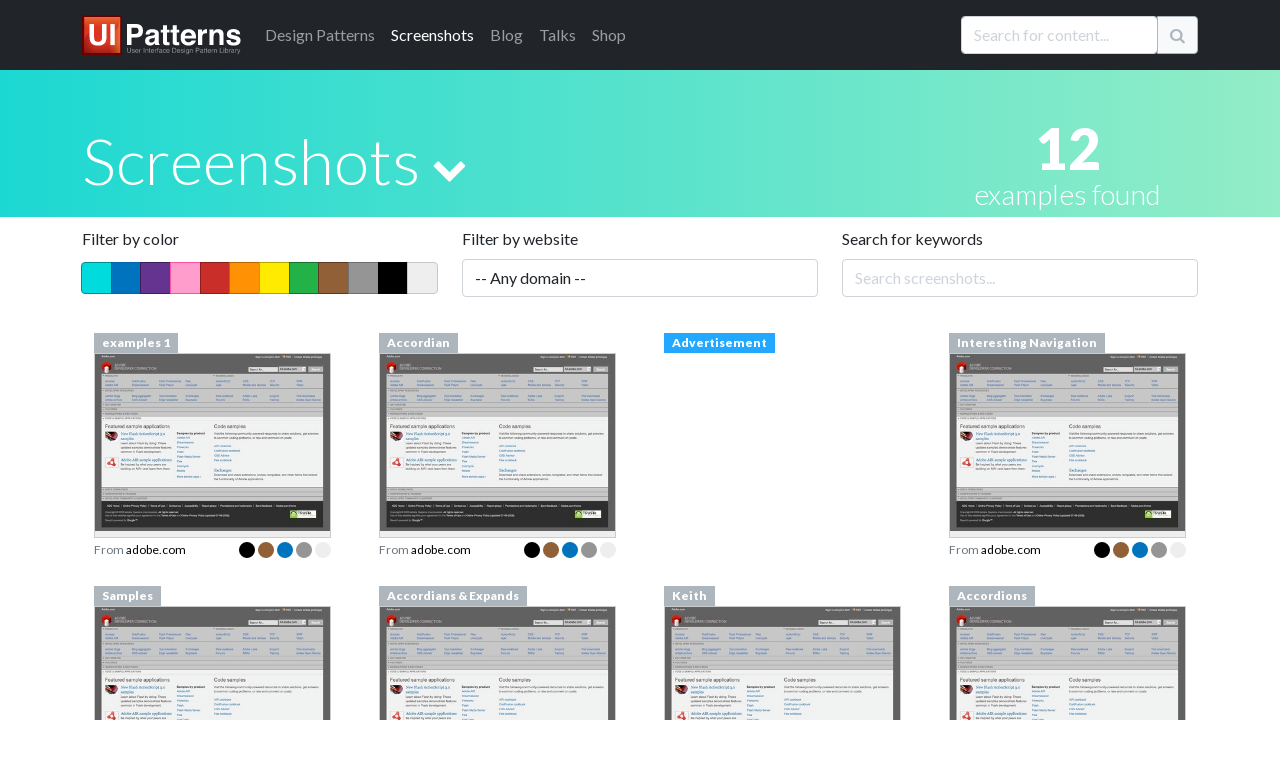

--- FILE ---
content_type: text/html; charset=utf-8
request_url: https://ui-patterns.com/explore?tag=accordion
body_size: 17010
content:
<!DOCTYPE html>
<html lang="en">
<html itemscope="itemscope" itemtype="http://schema.org/WebPage" lang="en-US">
<head>
  <meta charset="utf-8">
  <title>Browse screenshots</title>
	<meta name="description" content="Find thousands of screenshot examples of great web design. " />

  
  <meta name="csrf-param" content="authenticity_token" />
<meta name="csrf-token" content="JfqXrWWD0RMFblLKYlY1ftHzIFoQACSEntAqHs9eXZWHAPWuWRBIICrTkwPRK26sZ0ttjfEJgCr7uir5QxLMxg" />
  

  <link rel="stylesheet" media="all" href="/assets/application-85f5ed8b3b7acb735cb0385b2248b5ac64d42e3f12c54cb41fa2250154a1c105.css" data-turbolinks-track="true" />
  <script src="/packs/js/application-e175b881446eac818ce9.js" data-turbolinks-track="reload"></script>
  
  <script src="https://cdnjs.cloudflare.com/ajax/libs/typeahead.js/0.10.3/typeahead.bundle.min.js" integrity="sha512-E4rXB8fOORHVM/jZYNCX2rIY+FOvmTsWJ7OKZOG9x/0RmMAGyyzBqZG0OGKMpTyyuXVVoJsKKWYwbm7OU2klxA==" crossorigin="anonymous" referrerpolicy="no-referrer"></script>
  
  <link rel="alternate" type="application/rss+xml" title="RSS" href="/syndication/site.xml" />
  <link rel="shortcut icon" type="image/png" href="/assets/favicon-14a0ab3dc0b7817e8b6436d9b22da8decca577b30d054b78a4a4062cce41b46f.png" />
  <link rel="apple-touch-icon" href="/assets/favicon-big.png" />

    

  <meta name="google-site-verification" content="uiKCqDejaReG5FBiuRLoy5RJNkJpOfz7DXsc9wFHV9c" />
  <meta name="viewport" content="width=device-width, initial-scale=1">
  <meta name="keywords" content="software,interface,user interface,design pattern,web development,screenshots,screenshot collections,inspiration,design inspiration,interaction,interaction design,design,GUI,implemenation,design tips,front-end, frontend">
  <meta name="author" content="Anders Toxboe">
  
  <link rel="preconnect" href="https://netdna.bootstrapcdn.com/" crossorigin>
  <link href="//netdna.bootstrapcdn.com/font-awesome/4.1.0/css/font-awesome.css" rel="stylesheet" crossorigin="anonymous">

  <link rel="preconnect" href="https://fonts.googleapis.com">
  <link rel="preconnect" href="https://fonts.gstatic.com" crossorigin>
  <link href="https://fonts.googleapis.com/css2?family=Lato:wght@300;400;900&family=Roboto+Slab:wght@100;300;400;700;900&display=swap" rel="stylesheet">

	<meta name="author" content="Anders Toxboe" />
	<meta name="Copyright" content="Copyright (c) 2007-2026 Anders Toxboe" />
  <meta name="facebook-domain-verification" content="r6dssjb15a788o31d2qxj5tt5j317d" />

  </head>
<body>

<header>
  <nav class="navbar navbar-expand-md navbar-dark bg-dark pt-0 pb-0">
  <div class="container">
    <a class="navbar-brand" href="/"><img alt="UI Patterns" class="img-fluid" style="height: 40px; width: 159px" width="159" height="40" src="/assets/ui-patterns-logo-133414af8d0ca03e780b8d021511b938ee6b8f5b1de5b5af6f47e2a001417fa1.svg" /></a>

    <button class="navbar-toggler" type="button" data-bs-toggle="collapse" data-bs-target="#navbarCollapse" aria-controls="navbarCollapse" aria-expanded="false" aria-label="Toggle navigation">
      <span class="navbar-toggler-icon"></span>
    </button>
    <div class="collapse navbar-collapse" id="navbarCollapse">
      <ul class="navbar-nav me-auto mb-2 mb-md-0">
        <li class="nav-item"><a href="/patterns" class="nav-link"><span class="hidden-sm">Design </span>Patterns</a></li>
        <li class="nav-item"><a href="/explore" class="nav-link active" aria-current="page"">Screenshots</a></li>
        <li class="nav-item"><a href="/blog" class="nav-link">Blog</a></li>
        <li class="nav-item"><a href="http://talks.ui-patterns.com/?utm_source=ui_patterns_com&utm_medium=top_navigation&utm_campaign=top_navigation" class="nav-link">Talks</a></li>
        <li class="nav-item"><a href="https://shop.learningloop.io/?utm_source=ui_patterns_com&utm_medium=top_navigation&utm_campaign=top_navigation" class="nav-link">Shop</a></li>
      </ul>


      <form accept-charset="UTF-8" action="/search" class="hidden-sm mt-3 mb-0" id="search_form" method="get" novalidate="novalidate"><div style="display:none"><input name="utf8" type="hidden" value="&#x2713;" /></div>
        <div class="input-group mb-3">
          <input type="text" class="typeahead form-control" name="q" value="" id="searchbox" placeholder="Search for content..." data-objects='[{"title":"Authority Bias", "url":"/patterns/Authority"},{"title":"A UX Designer&#39;s First 100 Days", "url":"/blog/a-ux-designers-first-100-days"},{"title":"Lazy Registration", "url":"/patterns/LazyRegistration"},{"title":"Wizard", "url":"/patterns/Wizard"},{"title":"Vertical Dropdown Menu", "url":"/patterns/VerticalDropdownMenu"},{"title":"The difference between UI-patterns.com and CSS galleries", "url":"/blog/How-is-UIPatternscom-different-from-CSS-galleries"},{"title":"32 interesting comment designs", "url":"/blog/32-interesting-comment-designs"},{"title":"Situations of change", "url":"/blog/Situations-of-change"},{"title":"Simple, yet possible", "url":"/blog/Simple-yet-possible"},{"title":"Illusion of control", "url":"/patterns/Illusion-of-control"},{"title":"UX reading list for the 2015 holidays", "url":"/blog/the-best-ux-design-links-of-2015"},{"title":"Designers want influence, but don&#39;t want to be accountable", "url":"/blog/designers-want-power-but-dont-want-to-be-accountable"},{"title":"Pricing tables and shopping carts", "url":"/blog/Pricing-tables-and-shopping-carts"},{"title":"First pattern draft submitted: Adaptable View", "url":"/blog/First-pattern-draft-submitted-Adaptable-View"},{"title":"Autocomplete", "url":"/patterns/Autocomplete"},{"title":"12 reasons why newspapers are losing the online battle", "url":"/blog/12-reasons-why-newspapers-are-losing-the-online-battle"},{"title":"Goal-Gradient Effect", "url":"/patterns/Completion"},{"title":"E-commerce design elements", "url":"/blog/Ecommerce-design-elements"},{"title":"Liking", "url":"/patterns/Liking"},{"title":"Drag and drop", "url":"/patterns/drag-and-drop"},{"title":"We say yes to those we know and like", "url":"/blog/We-say-yes-to-those-we-know-and-like"},{"title":"Per Kirkeby and iterated compositions", "url":"/blog/Per-Kirkeby-and-iterated-compositions"},{"title":"Paywall", "url":"/patterns/Paywall"},{"title":"Give up control and credit", "url":"/blog/Give-up-control-and-credit"},{"title":"Variable Rewards", "url":"/patterns/Variable-rewards"},{"title":"Give your users the backstage pass", "url":"/blog/Give-your-users-the-backstage-pass"},{"title":"Inline Help Box", "url":"/patterns/InlineHelpBox"},{"title":"The first 23 days of UI Talks", "url":"/blog/design-launch-and-marketing-of-ui-talks"},{"title":"Recognition over Recall", "url":"/patterns/Recognition-over-recall"},{"title":"Chunking", "url":"/patterns/Chunking"},{"title":"Interestingness", "url":"/blog/Interestingness"},{"title":"User interface sketching tip 4: Get your arm off the paper", "url":"/blog/User-interface-sketching-tip-4-Get-your-arm-off-the-paper"},{"title":"Review: Heatmap &amp; user recording software", "url":"/blog/heatmap-and-user-recordings-review-of-clicktale-mouseflow-inspectlet-and-more"},{"title":"14 examples of data visualization on the web", "url":"/blog/14-examples-of-data-visualization-on-the-web"},{"title":"Great banner design showcase gallery", "url":"/blog/Great-banner-design-showcase-gallery"},{"title":"User Interface Anti-Patterns", "url":"/blog/User-Interface-AntiPatterns"},{"title":"From the computer to the wall", "url":"/blog/From-the-computer-to-the-wall"},{"title":"Presentation tips", "url":"/blog/Presentation-tips"},{"title":"Status-Quo Bias", "url":"/patterns/Statusquo-bias"},{"title":"Design-Build and Agile development", "url":"/blog/DesignBuild-and-Agile-development"},{"title":"Appropriate Challenge", "url":"/patterns/Appropriate-challenge"},{"title":"Kairos", "url":"/patterns/Kairos"},{"title":"Is blue the best color for link?", "url":"/blog/Is-blue-the-best-color-for-link"},{"title":"Speed in software design", "url":"/blog/Speed-in-software-design"},{"title":"Feedback Loops", "url":"/patterns/Feedback-loops"},{"title":"A good design is measurable ", "url":"/blog/A-good-design-is-measurable-"},{"title":"Web apps for usability testing", "url":"/blog/Web-apps-for-usability-testing"},{"title":"Adaptable View", "url":"/patterns/AdaptableView"},{"title":"Fixed rewards", "url":"/patterns/Fixed-rewards"},{"title":"Do best practices prevent innovation?", "url":"/blog/Do-best-practices-prevent-innovation"},{"title":"Keep users in the flow by prompting for continuation", "url":"/blog/Keep-users-in-the-flow-by-prompting-for-continuation"},{"title":"Examining reward structures", "url":"/blog/Examining-reward-structures"},{"title":"Tear down the wall!", "url":"/blog/Tear-down-the-wall"},{"title":"Activity Stream", "url":"/patterns/ActivityStream"},{"title":"Retaliation", "url":"/patterns/revenge"},{"title":"The UI pattern survey initiative", "url":"/blog/The-UI-pattern-survey-initiative"},{"title":"Stalk your users: Clicktale, Userfly, and Mouseflow review (2010)", "url":"/blog/Stalk-your-users-Clicktale-userfly-and-mouseflow-review"},{"title":"It&#39;s about the whole experience", "url":"/blog/Its-about-the-whole-experience"},{"title":"Chase the unexpected", "url":"/blog/Chase-the-unexpected"},{"title":"Don&#39;t worry about breaking the abstraction", "url":"/blog/Dont-worry-about-breaking-the-abstraction"},{"title":"Make people feel at home", "url":"/blog/Make-people-feel-at-home"},{"title":"Role Playing", "url":"/patterns/Roleplaying"},{"title":"Use rewards in UX product design", "url":"/blog/Psychology-of-rewards-in-web-design"},{"title":"How do you control innovation?", "url":"/blog/how-do-you-control-innovation"},{"title":"Input contexts: switching from mouse to keyboard", "url":"/blog/Input-contexts-switching-from-mouse-to-keyboard"},{"title":"The 80/20 rule - the Pareto principle", "url":"/blog/The-8020-rule--the-Pareto-principle"},{"title":"57 video and audio player designs", "url":"/blog/57-video-and-audio-player-designs"},{"title":"Designing for push and pull in web design", "url":"/blog/Designing-for-push-and-pull-in-web-design"},{"title":"Designing for usability vs. motivation", "url":"/blog/Designing-for-usability-vs-motivation"},{"title":"Design considerations for article lists", "url":"/blog/Design-considerations-for-article-lists"},{"title":"Design considerations for event calendars", "url":"/blog/Design-considerations-for-event-calendars"},{"title":"Gallery", "url":"/patterns/Gallery"},{"title":"44 great ways to design newsletter sign up forms in web design", "url":"/blog/50-great-ways-to-design-newsletter-sign-up-forms-in-web-design"},{"title":"The three levels of design patterns: Implementation, flow, and context", "url":"/blog/The-three-levels-of-design-patterns-implementation-flow-and-context"},{"title":"Designing for logos, pathos, and ethos", "url":"/blog/Designing-for-logos-pathos-and-ethos"},{"title":"Exploring new patterns with multi-touch displays", "url":"/blog/Exploring-new-patterns-multi-touch-displays"},{"title":"Persuasive purchase behaviour - Understanding the power of the Goldilocks Effect", "url":"/blog/Persuasive-purchase-behaviour-Understanding-the-power-of-the-Goldilocks-Effect"},{"title":"How to get better at UI and UX design", "url":"/blog/How-to-get-better-at-UI-design"},{"title":"Designing for trust", "url":"/blog/Designing-for-trust"},{"title":"Results from the UI patterns investigation", "url":"/blog/Results-from-the-UI-patterns-investigation"},{"title":"Toward building engaging  customer relations", "url":"/blog/Towards-building-engaging-relations"},{"title":"Navigation Tabs", "url":"/patterns/NavigationTabs"},{"title":"Morphing Controls", "url":"/patterns/morphing-controls"},{"title":"Self-Expression", "url":"/patterns/Self-expression"},{"title":"Article List", "url":"/patterns/ArticleList"},{"title":"Alternating Row Colors", "url":"/patterns/AlternatingRowColors"},{"title":"How to facilitate and plan a UX workshop", "url":"/blog/how-to-facilitate-and-plan-a-ux-workshop"},{"title":"Design is being brought home", "url":"/blog/design-is-being-brought-home"},{"title":"Comprehensive review of UX tools for your website", "url":"/blog/complete-review-ux-usability-tools-website"},{"title":"Guided Tour", "url":"/patterns/Guided-tour"},{"title":"User interface sketching tips part 1", "url":"/blog/User-interface-sketching-tips-part-1"},{"title":"User life-cycle", "url":"/blog/User-lifecycle"},{"title":"User interface sketching tip 3: Use a thick pen", "url":"/blog/User-interface-sketching-tip-3-Use-a-thick-pen"},{"title":"First results from the UI patterns investigation", "url":"/blog/First-results-from-the-UI-patterns-investigation"},{"title":"User interface sketching tip 2: Drop shadow", "url":"/blog/User-interface-sketching-tip-2-Drop-shadow"},{"title":"Structured Format", "url":"/patterns/StructuredFormat"},{"title":"Product Managers should do more mock-ups", "url":"/blog/product-managers-should-do-more-mock-ups"},{"title":"Reciprocation", "url":"/patterns/Reciprocation"},{"title":"Prioritization of features explained graphically", "url":"/blog/Prioritization-of-features-explained-graphically"},{"title":"Testing Silverback for user testing", "url":"/blog/Testing-Silverback-for-user-testing"},{"title":"Anchoring", "url":"/patterns/Anchoring"},{"title":"User interface sketching tip 5: Constrain yourself", "url":"/blog/User-interface-sketching-tip-5-Constrain-yourself"},{"title":"35 ways to tease your content", "url":"/blog/35-ways-to-tease-your-content"},{"title":"Interview: Brian Cugelman, Digital Behavior Change Psychologist", "url":"/blog/interview-with-digital-behavior-change-psychologist-brian-cugelman"},{"title":"Privileges", "url":"/patterns/Powers"},{"title":"Optimism Bias", "url":"/patterns/optimism-bias"},{"title":"63 great uses of icons in web design", "url":"/blog/63-great-uses-of-icons-in-web-design"},{"title":"Beyond usability: Designing with persuasive patterns", "url":"/blog/beyond-usability-designing-with-persuasive-patterns"},{"title":"Design effective rewards structures in web design", "url":"/blog/design-effective-reward-structures-in-web-design"},{"title":"Mapping design goals to tactics", "url":"/blog/how-to-set-useful-design-goals"},{"title":"Nir Eyal: Trigger users&#39; actions and reward them to build habits", "url":"/blog/nir-eyal-trigger-actions-and-reward-them-to-build-habits"},{"title":"Absolutely beautiful diagram design", "url":"/blog/Absolutely-beautiful-diagram-design"},{"title":"Why most Design Systems fail – and how to cultivate success", "url":"/blog/why-most-design-systems-fail-and-how-to-cultivate-success"},{"title":"Designing for Happiness: Interview with Pamela Pavliscak", "url":"/blog/interview-with-pamela-pavliscak"},{"title":"Storytelling", "url":"/patterns/Storytelling"},{"title":"Book review: Practical UI, 2nd edition", "url":"/blog/book-review-practical-ui-2nd-edition"},{"title":"Seasoned vs rookie designers", "url":"/blog/Seasoned-vs-rookie-designers"},{"title":"10 credibility boosters for your web site", "url":"/blog/10-credibility-boosters-for-your-web-site"},{"title":"Coupon", "url":"/patterns/Coupon"},{"title":"Captcha", "url":"/patterns/Captcha"},{"title":"Rule Builder", "url":"/patterns/rule-builder"},{"title":"Keyboard Shortcuts", "url":"/patterns/keyboard-shortcuts"},{"title":"Making the Hook Model actionable", "url":"/blog/making-the-hook-model-actionable"},{"title":"Pagination", "url":"/patterns/Pagination"},{"title":"Tailoring", "url":"/patterns/Tailoring"},{"title":"Designing for Change: Using the COM-B Model  to Drive Behavior Change", "url":"/blog/designing-for-change-using-the-com-b-model-to-drive-behavior-change"},{"title":"Riding the Motivational Wave: How to use Persuasive Patterns to design for action.", "url":"/blog/designing-for-action-design-psychology-and-motivational-waves"},{"title":"Pull to refresh", "url":"/patterns/pull-to-refresh"},{"title":"Coachmarks", "url":"/patterns/coachmarks"},{"title":"Serial Positioning Effect", "url":"/patterns/Serial-positioning-effect"},{"title":"11 tips to increase form conversion", "url":"/blog/11-tips-to-increase-form-conversion"},{"title":"When business plans are a waste of time", "url":"/blog/when-business-plans-are-a-waste-of-time"},{"title":"Playthrough", "url":"/patterns/playthrough"},{"title":"Unlock Features", "url":"/patterns/Unlock-features"},{"title":"100 great ways to design pricing tables in web design", "url":"/blog/100-great-ways-to-design-pricing-tables-in-web-design"},{"title":"Sell before writing a single line of code", "url":"/blog/sell-before-writing-a-single-line-of-code"},{"title":"Intentional Gaps", "url":"/patterns/Intentional-gaps"},{"title":"Examining the grunge web design style", "url":"/blog/Examining-the-grunge-web-design-style"},{"title":"36 great ways to design event calendars in web design", "url":"/blog/36-great-ways-to-design-event-calendars-in-web-design"},{"title":"100 great ways to design sign up forms in web design", "url":"/blog/100-great-ways-to-design-login-forms-in-web-design"},{"title":"Framing", "url":"/patterns/framing"},{"title":"33 examples of modal windows in web design", "url":"/blog/33-examples-of-modal-windows-in-web-design"},{"title":"51 good frontpage carousel design examples", "url":"/blog/51-good-frontpage-carousel-design-examples"},{"title":"Low budget user testing", "url":"/blog/Low-budget-user-testing"},{"title":"Accordion Menu", "url":"/patterns/AccordionMenu"},{"title":"Tagging", "url":"/patterns/Tag"},{"title":"Inplace Editor", "url":"/patterns/InplaceEditor"},{"title":"Breadcrumbs", "url":"/patterns/Breadcrumbs"},{"title":"Tunnelling", "url":"/patterns/Tunnelling"},{"title":"Rate Content", "url":"/patterns/RateContent"},{"title":"Set Completion", "url":"/patterns/set-completion"},{"title":"Delighters", "url":"/patterns/delighters"},{"title":"Limited Choice", "url":"/patterns/Limited-choice"},{"title":"Why design patterns work", "url":"/blog/Why-design-patterns-work"},{"title":"Trigger", "url":"/patterns/Trigger"},{"title":"Auto-sharing", "url":"/patterns/auto-sharing"},{"title":"100 sign up forms", "url":"/blog/100-sign-up-forms"},{"title":"Optimization vs innovation", "url":"/blog/Optimization-vs-innovation"},{"title":"Frequently Asked Questions (FAQ)", "url":"/patterns/frequently-asked-questions-faq"},{"title":"The tipping point of Persuasive Design", "url":"/blog/the-tipping-point-of-persuasive-design"},{"title":"Simulation", "url":"/patterns/Simulation"},{"title":"48 great ways to design lists in web design", "url":"/blog/48-great-ways-to-design-lists-in-web-design"},{"title":"Present Bias", "url":"/patterns/present-bias"},{"title":"Lean startup is misunderstood", "url":"/blog/lean-startup-is-misunderstood"},{"title":"Shaping", "url":"/patterns/shaping"},{"title":"8 UX research practices we should let die", "url":"/blog/8-ux-research-practices-we-should-let-die"},{"title":"Investment Loops", "url":"/patterns/investment-loops"},{"title":"Periodic Events", "url":"/patterns/periodic-events"},{"title":"5 great social music-video projects", "url":"/blog/5-great-examples-of-social-musicvideo-projects"},{"title":"A pattern to prevent another pattern", "url":"/blog/A-pattern-to-prevent-another-pattern"},{"title":"Hedonic Adaptation", "url":"/patterns/hedonic-adaptation"},{"title":"Decoy Effect", "url":"/patterns/decoy-effect"},{"title":"IKEA effect", "url":"/patterns/ikea-effect"},{"title":"Best Practices for Ethical Persuasive Design", "url":"/blog/persuasive-patterns-best-practices"},{"title":"Shortcut Dropdown", "url":"/patterns/ShortcutDropdown"},{"title":"Pattern Recognition", "url":"/patterns/Pattern-recognition"},{"title":"Testing: your new competitive advantage", "url":"/blog/testing-your-new-competitive-advantage"},{"title":"Categorization", "url":"/patterns/categorization"},{"title":"42 examples of Coming Soon page designs ", "url":"/blog/42-examples-of-Coming-Soon-page-designs-"},{"title":"Achievements", "url":"/patterns/Achievements"},{"title":"Chat", "url":"/patterns/direct-messaging"},{"title":"Why flipping your ideation brainstorms will lead to more creativity", "url":"/blog/why-flipping-your-ideation-brainstorms-will-lead-to-more-creativity"},{"title":"Introducing the Validation Patterns Card Deck", "url":"/blog/introducing-the-validation-patterns-card-deck"},{"title":"Pay To Promote", "url":"/patterns/pay-to-promote"},{"title":"Don’t trust agile alone to build successful products", "url":"/blog/dont-trust-agile-alone-to-build-successful-products"},{"title":"Fat Footer", "url":"/patterns/FatFooter"},{"title":"Password Strength Meter", "url":"/patterns/PasswordStrengthMeter"},{"title":"Horizontal Dropdown Menu", "url":"/patterns/HorizontalDropdownMenu"},{"title":"Fill in the Blanks", "url":"/patterns/FillInTheBlanks"},{"title":"Inline Hints", "url":"/patterns/inline-hints"},{"title":"Reduction", "url":"/patterns/Reduction"},{"title":"Cards", "url":"/patterns/cards"},{"title":"Delay Discounting", "url":"/patterns/delay-discounting"},{"title":"Testimonials", "url":"/patterns/testimonials"},{"title":"Vote To Promote", "url":"/patterns/VoteToPromote"},{"title":"Notifications", "url":"/patterns/notifications"},{"title":"Modal", "url":"/patterns/modal-windows"},{"title":"Carousel", "url":"/patterns/Carousel"},{"title":"Input Feedback", "url":"/patterns/InputFeedback"},{"title":"WYSIWYG", "url":"/patterns/WYSIWYG"},{"title":"Slideshow", "url":"/patterns/Slideshow"},{"title":"Completeness meter", "url":"/patterns/CompletenessMeter"},{"title":"Calendar Picker", "url":"/patterns/CalendarPicker"},{"title":"Autosave", "url":"/patterns/autosave"},{"title":"Levels", "url":"/patterns/Levels"},{"title":"Progressive Disclosure", "url":"/patterns/ProgressiveDisclosure"},{"title":"Pricing table", "url":"/patterns/PricingTable"},{"title":"Loss Aversion", "url":"/patterns/Loss-aversion"},{"title":"Leaderboard", "url":"/patterns/leaderboard"},{"title":"Product page", "url":"/patterns/ProductPage"},{"title":"Social Proof", "url":"/patterns/Social-proof"},{"title":"Dashboard", "url":"/patterns/dashboard"},{"title":"Friend list", "url":"/patterns/friend-list"},{"title":"Account Registration", "url":"/patterns/AccountRegistration"},{"title":"Preview", "url":"/patterns/LivePreview"},{"title":"Your job as a designer is not design", "url":"/blog/your-job-as-a-designer-is-not-to-create-mockups"},{"title":"The missing link in Design Thinking: Execution", "url":"/blog/the-missing-link-in-design-thinking-execution"},{"title":"Cognitive Dissonance", "url":"/patterns/cognitive-dissonance"},{"title":"Continuous Scrolling", "url":"/patterns/ContinuousScrolling"},{"title":"Sunk Cost Effect", "url":"/patterns/sunk-cost-effect"},{"title":"Table Filter", "url":"/patterns/TableFilter"},{"title":"Positive Mimicry", "url":"/patterns/Positive-mimicry"},{"title":"Commitment &amp; Consistency", "url":"/patterns/Commitment-consistency"},{"title":"Self-Monitoring", "url":"/patterns/self-monitoring"},{"title":"Sort By Column", "url":"/patterns/SortByColumn"},{"title":"Copy Box", "url":"/patterns/CopyBox"},{"title":"Reputation", "url":"/patterns/reputation"},{"title":"Tag Cloud", "url":"/patterns/TagCloud"},{"title":"Halo Effect", "url":"/patterns/halo-effect"},{"title":"Nostalgia Effect", "url":"/patterns/nostalgia-effect"},{"title":"Endowment Effect", "url":"/patterns/Endowment-effect"},{"title":"Scarcity", "url":"/patterns/Scarcity"},{"title":"Walkthrough", "url":"/patterns/Tour"},{"title":"Invite friends", "url":"/patterns/invite-friends"},{"title":"Need for Closure", "url":"/patterns/Need-for-closure"},{"title":"Praise", "url":"/patterns/Praise"},{"title":"Search Filters", "url":"/patterns/LiveFilter"},{"title":"Appointment Dynamic", "url":"/patterns/appointment-dynamic"},{"title":"Friend", "url":"/patterns/friend"},{"title":"Conceptual Metaphor", "url":"/patterns/Conceptual-metaphor"},{"title":"Blank Slate", "url":"/patterns/BlankSlate"},{"title":"Isolation Effect", "url":"/patterns/isolation-effect"},{"title":"Curiosity", "url":"/patterns/curiosity"},{"title":"Competition", "url":"/patterns/Competition"},{"title":"Sequencing", "url":"/patterns/Sequencing"},{"title":"Archive", "url":"/patterns/Archive"},{"title":"Event Calendar", "url":"/patterns/EventCalendar"},{"title":"Priming Effect", "url":"/patterns/priming-effect"},{"title":"Value Attribution", "url":"/patterns/Value-attribution"},{"title":"Making the Fogg Behavior Model actionable", "url":"/blog/making-the-fogg-behavior-model-actionable"},{"title":"Autonomy", "url":"/patterns/autonomy"},{"title":"Expandable Input", "url":"/patterns/expandable-input"},{"title":"Fresh Start Effect", "url":"/patterns/fresh-start-effect"},{"title":"Limited duration", "url":"/patterns/Limited-duration"},{"title":"Tip A Friend", "url":"/patterns/TipAFriend"},{"title":"What is good design?", "url":"/blog/What-is-good-design"},{"title":"I wanted to write a book, but ended up with a card deck", "url":"/blog/i-wanted-to-write-a-book-but-ended-up-with-a-card-deck"},{"title":"Peak-end rule", "url":"/patterns/Peakend-rule"},{"title":"Status", "url":"/patterns/Status"},{"title":"Why sticking to known UI patterns improves UX", "url":"/blog/why-sticking-to-known-ui-patterns-improves-ux"},{"title":"Design Patterns are the building blocks of good UI", "url":"/blog/design-patterns-are-the-building-blocks-of-good-ui"},{"title":"Collectible Achievements", "url":"/patterns/CollectibleAchievements"},{"title":"Image Zoom", "url":"/patterns/ImageZoom"},{"title":"Negativity bias", "url":"/patterns/Negativity-bias"},{"title":"Temptation Bundling", "url":"/patterns/temptation-bundling"},{"title":"Noble Edge Effect", "url":"/patterns/noble-edge-effect"},{"title":"Inaction Inertia Effect", "url":"/patterns/inaction-inertia-effect"},{"title":"Choice Closure", "url":"/patterns/choice-closure"},{"title":"Picture Superiority Effect", "url":"/patterns/picture-superiority-effect"},{"title":"Zeigarnik Effect", "url":"/patterns/zeigarnik-effect"},{"title":"Cashless Effect", "url":"/patterns/cashless-effect"},{"title":"Prolonged Play", "url":"/patterns/Prolonged-play"},{"title":"Thumbnail", "url":"/patterns/Thumbnail"},{"title":"Quality in web design: Business needs vs. user expectations", "url":"/blog/Quality-in-web-design-Business-needs-vs-user-expectations"},{"title":"Shopping Cart", "url":"/patterns/ShoppingCart"},{"title":"Wiki", "url":"/patterns/Wiki"},{"title":"Settings", "url":"/patterns/settings"},{"title":"Forgiving Format", "url":"/patterns/ForgivingFormat"},{"title":"Module Tabs", "url":"/patterns/ModuleTabs"},{"title":"Input Prompt", "url":"/patterns/InputPrompt"},{"title":"Undo", "url":"/patterns/undo"},{"title":"Home Link", "url":"/patterns/HomeLink"},{"title":"Favorites", "url":"/patterns/favorites"},{"title":"Good Defaults", "url":"/patterns/GoodDefaults"},{"title":"Flagging &amp; Reporting", "url":"/patterns/flagging-and-reporting"},{"title":"Follow", "url":"/patterns/follow"},{"title":"Steps Left", "url":"/patterns/StepsLeft"},{"title":"Reaction", "url":"/patterns/reaction"},{"title":"Immediate Immersion / Lazy Registration", "url":"/patterns/LazyRegistration"},{"title":" Gradual Engagement / Lazy Registration", "url":"/patterns/LazyRegistration"},{"title":"Setup Wizard / Wizard", "url":"/patterns/Wizard"},{"title":"Auto Suggest / Autocomplete", "url":"/patterns/Autocomplete"},{"title":"Completion / Goal-Gradient Effect", "url":"/patterns/Completion"},{"title":"Permission Wall / Paywall", "url":"/patterns/Paywall"},{"title":" Sign-Up Wall / Paywall", "url":"/patterns/Paywall"},{"title":"Positive reinforcement / Variable Rewards", "url":"/patterns/Variable-rewards"},{"title":"Inline hints / Inline Help Box", "url":"/patterns/InlineHelpBox"},{"title":"Walkthrough / Inline Help Box", "url":"/patterns/InlineHelpBox"},{"title":"Flow channel / Appropriate Challenge", "url":"/patterns/Appropriate-challenge"},{"title":"Activity Feed / Activity Stream", "url":"/patterns/ActivityStream"},{"title":" News Feed / Activity Stream", "url":"/patterns/ActivityStream"},{"title":"Revenge / Retaliation", "url":"/patterns/revenge"},{"title":"Negative Reciprocity / Retaliation", "url":"/patterns/revenge"},{"title":"Slideshow / Gallery", "url":"/patterns/Gallery"},{"title":"Expression / Self-Expression", "url":"/patterns/Self-expression"},{"title":"Personal expression / Self-Expression", "url":"/patterns/Self-expression"},{"title":"Media list / Article List", "url":"/patterns/ArticleList"},{"title":"Striped tables / Alternating Row Colors", "url":"/patterns/AlternatingRowColors"},{"title":"Zebra striping / Alternating Row Colors", "url":"/patterns/AlternatingRowColors"},{"title":"User Guided Tutorial / Guided Tour", "url":"/patterns/Guided-tour"},{"title":" Just-in-time Tooltips / Guided Tour", "url":"/patterns/Guided-tour"},{"title":"Powers / Privileges", "url":"/patterns/Powers"},{"title":"Optimistic Bias / Optimism Bias", "url":"/patterns/optimism-bias"},{"title":" Positivity Bias / Optimism Bias", "url":"/patterns/optimism-bias"},{"title":" Unrealistic Optimism / Optimism Bias", "url":"/patterns/optimism-bias"},{"title":"  Comparative Optimism / Optimism Bias", "url":"/patterns/optimism-bias"},{"title":"Narrative / Storytelling", "url":"/patterns/Storytelling"},{"title":"Query Builder / Rule Builder", "url":"/patterns/rule-builder"},{"title":"Smart Filter / Rule Builder", "url":"/patterns/rule-builder"},{"title":"Segment Builder / Rule Builder", "url":"/patterns/rule-builder"},{"title":"Command Shortcurt / Keyboard Shortcuts", "url":"/patterns/keyboard-shortcuts"},{"title":"Paging / Pagination", "url":"/patterns/Pagination"},{"title":"Swipe to refresh / Pull to refresh", "url":"/patterns/pull-to-refresh"},{"title":"Instructional Overlay / Coachmarks", "url":"/patterns/coachmarks"},{"title":"Interactive Tutorial / Playthrough", "url":"/patterns/playthrough"},{"title":" Warm-Up Exercise / Playthrough", "url":"/patterns/playthrough"},{"title":"Direct Manipulation / Inplace Editor", "url":"/patterns/InplaceEditor"},{"title":"Pseudo-set framing / Set Completion", "url":"/patterns/set-completion"},{"title":"Exciters / Delighters", "url":"/patterns/delighters"},{"title":"Novelty &amp; Surprise / Delighters", "url":"/patterns/delighters"},{"title":"Prompt / Trigger", "url":"/patterns/Trigger"},{"title":"Cue / Trigger", "url":"/patterns/Trigger"},{"title":"Call to action / Trigger", "url":"/patterns/Trigger"},{"title":"Request / Trigger", "url":"/patterns/Trigger"},{"title":"Auto share / Auto-sharing", "url":"/patterns/auto-sharing"},{"title":"Service Center / Frequently Asked Questions (FAQ)", "url":"/patterns/frequently-asked-questions-faq"},{"title":"Help Center / Frequently Asked Questions (FAQ)", "url":"/patterns/frequently-asked-questions-faq"},{"title":"Computer simulation / Simulation", "url":"/patterns/Simulation"},{"title":"Conditioning / Shaping", "url":"/patterns/shaping"},{"title":"Hook Model / Investment Loops", "url":"/patterns/investment-loops"},{"title":" Habit Loop / Investment Loops", "url":"/patterns/investment-loops"},{"title":"Traditions / Periodic Events", "url":"/patterns/periodic-events"},{"title":"Hedonic Treadmill / Hedonic Adaptation", "url":"/patterns/hedonic-adaptation"},{"title":"Section / Categorization", "url":"/patterns/categorization"},{"title":"Inbox / Chat", "url":"/patterns/direct-messaging"},{"title":"Direct Messaging / Chat", "url":"/patterns/direct-messaging"},{"title":"Private Messaging / Chat", "url":"/patterns/direct-messaging"},{"title":" Group Chat / Chat", "url":"/patterns/direct-messaging"},{"title":"Boost post / Pay To Promote", "url":"/patterns/pay-to-promote"},{"title":"Sitemap Footers / Fat Footer", "url":"/patterns/FatFooter"},{"title":"Natural language form / Fill in the Blanks", "url":"/patterns/FillInTheBlanks"},{"title":"Inline Cues / Inline Hints", "url":"/patterns/inline-hints"},{"title":"Hyperbolic discounting / Delay Discounting", "url":"/patterns/delay-discounting"},{"title":"Modal Window / Modal", "url":"/patterns/modal-windows"},{"title":"Slideshow / Carousel", "url":"/patterns/Carousel"},{"title":"Confirmation notice / Input Feedback", "url":"/patterns/InputFeedback"},{"title":"Error notice / Input Feedback", "url":"/patterns/InputFeedback"},{"title":"Alert / Input Feedback", "url":"/patterns/InputFeedback"},{"title":"Inline Form Validation / Input Feedback", "url":"/patterns/InputFeedback"},{"title":"What You See Is What You Get / WYSIWYG", "url":"/patterns/WYSIWYG"},{"title":"Progress Bar / Completeness meter", "url":"/patterns/CompletenessMeter"},{"title":" Percentage Done Meter / Completeness meter", "url":"/patterns/CompletenessMeter"},{"title":" Progress Indicator / Completeness meter", "url":"/patterns/CompletenessMeter"},{"title":"Date picker / Calendar Picker", "url":"/patterns/CalendarPicker"},{"title":"Date selector / Calendar Picker", "url":"/patterns/CalendarPicker"},{"title":"Revealing Interfaces / Progressive Disclosure", "url":"/patterns/ProgressiveDisclosure"},{"title":"Highscore / Leaderboard", "url":"/patterns/leaderboard"},{"title":"Social Default Effect / Social Proof", "url":"/patterns/Social-proof"},{"title":" Informational Social Influence / Social Proof", "url":"/patterns/Social-proof"},{"title":" Herd Behavior / Social Proof", "url":"/patterns/Social-proof"},{"title":"Cockpit / Dashboard", "url":"/patterns/dashboard"},{"title":"Contacts / Friend list", "url":"/patterns/friend-list"},{"title":"Sign up wall / Account Registration", "url":"/patterns/AccountRegistration"},{"title":"Sign-In Wall / Account Registration", "url":"/patterns/AccountRegistration"},{"title":" User Sign-Up / Account Registration", "url":"/patterns/AccountRegistration"},{"title":"Live Preview / Preview", "url":"/patterns/LivePreview"},{"title":"Infinite Scrolling / Continuous Scrolling", "url":"/patterns/ContinuousScrolling"},{"title":" Endless Page / Continuous Scrolling", "url":"/patterns/ContinuousScrolling"},{"title":" Endless Scroll / Continuous Scrolling", "url":"/patterns/ContinuousScrolling"},{"title":"Sunk Cost Fallacy / Sunk Cost Effect", "url":"/patterns/sunk-cost-effect"},{"title":"Mirroring / Positive Mimicry", "url":"/patterns/Positive-mimicry"},{"title":"Chameleon Effect / Positive Mimicry", "url":"/patterns/Positive-mimicry"},{"title":"Halo Error / Halo Effect", "url":"/patterns/halo-effect"},{"title":"Intro Tour / Walkthrough", "url":"/patterns/Tour"},{"title":" Joyride / Walkthrough", "url":"/patterns/Tour"},{"title":"Guided Tour / Walkthrough", "url":"/patterns/Tour"},{"title":"Find Friends / Invite friends", "url":"/patterns/invite-friends"},{"title":"Need for Cognitive Closure / Need for Closure", "url":"/patterns/Need-for-closure"},{"title":"Need for Certainty / Need for Closure", "url":"/patterns/Need-for-closure"},{"title":"Live Filters / Search Filters", "url":"/patterns/LiveFilter"},{"title":"Refining Search / Search Filters", "url":"/patterns/LiveFilter"},{"title":"Empty State / Blank Slate", "url":"/patterns/BlankSlate"},{"title":"Von Restorff Effect / Isolation Effect", "url":"/patterns/isolation-effect"},{"title":"Distinctiveness Principle / Isolation Effect", "url":"/patterns/isolation-effect"},{"title":"Prominence Effects / Isolation Effect", "url":"/patterns/isolation-effect"},{"title":"Environmental Salience Effects / Isolation Effect", "url":"/patterns/isolation-effect"},{"title":"Novel Popout Effect / Isolation Effect", "url":"/patterns/isolation-effect"},{"title":"Upcoming Events / Event Calendar", "url":"/patterns/EventCalendar"},{"title":"Schedule / Event Calendar", "url":"/patterns/EventCalendar"},{"title":" Itiniary / Event Calendar", "url":"/patterns/EventCalendar"},{"title":"Attribution Theory / Value Attribution", "url":"/patterns/Value-attribution"},{"title":"Tell a friend / Tip A Friend", "url":"/patterns/TipAFriend"},{"title":"Badges / Collectible Achievements", "url":"/patterns/CollectibleAchievements"},{"title":" Trophies / Collectible Achievements", "url":"/patterns/CollectibleAchievements"},{"title":"Achievements / Collectible Achievements", "url":"/patterns/CollectibleAchievements"},{"title":"Accomplishments / Collectible Achievements", "url":"/patterns/CollectibleAchievements"},{"title":"Magnify image / Image Zoom", "url":"/patterns/ImageZoom"},{"title":"Negativity Effect / Negativity bias", "url":"/patterns/Negativity-bias"},{"title":"Pictorial superiority effect / Picture Superiority Effect", "url":"/patterns/picture-superiority-effect"},{"title":"Cart / Shopping Cart", "url":"/patterns/ShoppingCart"},{"title":"Options / Settings", "url":"/patterns/settings"},{"title":" Preferences / Settings", "url":"/patterns/settings"},{"title":"Multiple Undo / Undo", "url":"/patterns/undo"},{"title":" History / Undo", "url":"/patterns/undo"},{"title":"Global Undo / Undo", "url":"/patterns/undo"},{"title":"Go Back to a Safe Place / Home Link", "url":"/patterns/HomeLink"},{"title":"Bookmarks / Favorites", "url":"/patterns/favorites"},{"title":" Starred / Favorites", "url":"/patterns/favorites"},{"title":" Wish List / Favorites", "url":"/patterns/favorites"},{"title":"Subscribe / Follow", "url":"/patterns/follow"},{"title":"Workflow / Steps Left", "url":"/patterns/StepsLeft"},{"title":"Like / Reaction", "url":"/patterns/reaction"},{"title":" Heart / Reaction", "url":"/patterns/reaction"},{"title":"Forms category", "url":"/patterns/forms/list"},{"title":"Gestures category", "url":"/patterns/navigation%2Fgestures/list"},{"title":"Explaining the process category", "url":"/patterns/explaining-the-process/list"},{"title":"Search category", "url":"/patterns/search/list"},{"title":"Getting input category", "url":"/patterns/getting-input/list"},{"title":"Community driven category", "url":"/patterns/community-driven/list"},{"title":"Tabs category", "url":"/patterns/tabs/list"},{"title":"Jumping in hierarchy category", "url":"/patterns/jumping-in-hierarchy/list"},{"title":"Menus category", "url":"/patterns/menus/list"},{"title":"Guidance category", "url":"/patterns/onboarding%2Fguidance/list"},{"title":"Onboarding category", "url":"/patterns/onboarding/list"},{"title":"Registration category", "url":"/patterns/onboarding%2Fregistration/list"},{"title":"Tables category", "url":"/patterns/tables/list"},{"title":"Other cognitive biases category", "url":"/patterns/other-cognitive-biases/list"},{"title":"Scarcity category", "url":"/patterns/scarcity/list"},{"title":"Content category", "url":"/patterns/navigation%2Fcontent/list"},{"title":"Social category", "url":"/patterns/social/list"},{"title":"Cognition category", "url":"/patterns/cognition/list"},{"title":"Social biases category", "url":"/patterns/social-biases/list"},{"title":"Gameplay design category", "url":"/patterns/gameplay-design/list"},{"title":"Fundamentals of rewards category", "url":"/patterns/fundamentals-of-rewards/list"},{"title":"Gameplay rewards category", "url":"/patterns/gameplay-rewards/list"},{"title":"Attention category", "url":"/patterns/attention/list"},{"title":"Comprehension category", "url":"/patterns/comprehension/list"},{"title":"Game mechanics category", "url":"/patterns/game-mechanics/list"},{"title":"Perception and memory category", "url":"/patterns/perception-and-memory/list"},{"title":"Gestalt principles category", "url":"/patterns/gestalt-principles/list"},{"title":"Shopping category", "url":"/patterns/shopping/list"},{"title":"Miscellaneous category", "url":"/patterns/miscellaneous/list"},{"title":"Increasing frequency category", "url":"/patterns/increasing-frequency/list"},{"title":"Loss Aversion category", "url":"/patterns/loss-aversion/list"},{"title":"Social interactions category", "url":"/patterns/social%2Fsocial-interactions/list"},{"title":"Feedback category", "url":"/patterns/feedback/list"},{"title":"Dealing with data category", "url":"/patterns/dealing-with-data/list"},{"title":"Reputation category", "url":"/patterns/ego/list"},{"title":"Timing category", "url":"/patterns/timing/list"},{"title":"Social category", "url":"/patterns/social/list"},{"title":"Images category", "url":"/patterns/images/list"},{"title":"Formatting data category", "url":"/patterns/formatting-data/list"},{"title":"Navigation category", "url":"/patterns/navigation/list"}]'>
          <button class="btn btn-outline-secondary bg-light" type="submit"><span class="fa fa-search"></span></button>
        </div>
      </form>
      
    </div>
  </div>
</nav>

</header>

<main class="flex-shrink-0">



<section class="full-bleed" role="header">
    <div class="header-bg header-bg-full-bleed bg-section-screenshots">
    <div class="container">
      <div class="row">

        <div class="col-xs-8 col-sm-8 col-md-9">
          <div class="page-header">
            <h1 class="small-xs mt-5 pt-2 mb-2">
              Screenshots
              <a href="#" data-toggle="elements" data-elements=".featured-collections" data-transition="slide" class="fa fa-chevron-down" title="Toggle list of featured collections"></a>
            </h1>
          </div>
        </div>

        <div class="col-xs-4 col-sm-4 col-md-3">
          <div class="page-header text-center mt-5">
            <h2 class="smaller-xs">
              <strong class="entries-count smaller-xs">12</strong>
              <span>examples found</span>
            </h2>
          </div>
        </div>

      </div>

      <div class="row">
        <div class="col-md-12">
          <div class="featured-collections overview-element mb-4" style="display: none;">
            <h2>Featured screenshot collections</h2>
            <script src="https://cdn.jsdelivr.net/npm/masonry-layout@4.2.2/dist/masonry.pkgd.min.js" integrity="sha384-GNFwBvfVxBkLMJpYMOABq3c+d3KnQxudP/mGPkzpZSTYykLBNsZEnG2D9G/X/+7D" crossorigin="anonymous" async></script>

<div class="collection-list row" data-masonry='{"percentPosition": true }'>

    <div class="col-3">
      <strong>Getting input</strong>
      <ul>
        <li>
          <a href="/patterns/Wizard/examples">
            Wizard
          </a>
        </li>
        <li>
          <a href="/patterns/drag-and-drop/examples">
            Drag and drop
          </a>
        </li>
        <li>
          <a href="/patterns/InlineHelpBox/examples">
            Inline Help Box
          </a>
        </li>
        <li>
          <a href="/patterns/morphing-controls/examples">
            Morphing Controls
          </a>
        </li>
        <li>
          <a href="/patterns/StructuredFormat/examples">
            Structured Format
          </a>
        </li>
        <li>
          <a href="/patterns/Captcha/examples">
            Captcha
          </a>
        </li>
        <li>
          <a href="/patterns/rule-builder/examples">
            Rule Builder
          </a>
        </li>
        <li>
          <a href="/patterns/keyboard-shortcuts/examples">
            Keyboard Shortcuts
          </a>
        </li>
        <li>
          <a href="/patterns/InplaceEditor/examples">
            Inplace Editor
          </a>
        </li>
        <li>
          <a href="/patterns/RateContent/examples">
            Rate Content
          </a>
        </li>
        <li>
          <a href="/patterns/pay-to-promote/examples">
            Pay To Promote
          </a>
        </li>
        <li>
          <a href="/patterns/PasswordStrengthMeter/examples">
            Password Strength Meter
          </a>
        </li>
        <li>
          <a href="/patterns/FillInTheBlanks/examples">
            Fill in the Blanks
          </a>
        </li>
        <li>
          <a href="/patterns/VoteToPromote/examples">
            Vote To Promote
          </a>
        </li>
        <li>
          <a href="/patterns/InputFeedback/examples">
            Input Feedback
          </a>
        </li>
        <li>
          <a href="/patterns/WYSIWYG/examples">
            WYSIWYG
          </a>
        </li>
        <li>
          <a href="/patterns/CompletenessMeter/examples">
            Completeness meter
          </a>
        </li>
        <li>
          <a href="/patterns/CalendarPicker/examples">
            Calendar Picker
          </a>
        </li>
        <li>
          <a href="/patterns/autosave/examples">
            Autosave
          </a>
        </li>
        <li>
          <a href="/patterns/LivePreview/examples">
            Preview
          </a>
        </li>
        <li>
          <a href="/patterns/expandable-input/examples">
            Expandable Input
          </a>
        </li>
        <li>
          <a href="/patterns/Wiki/examples">
            Wiki
          </a>
        </li>
        <li>
          <a href="/patterns/settings/examples">
            Settings
          </a>
        </li>
        <li>
          <a href="/patterns/ForgivingFormat/examples">
            Forgiving Format
          </a>
        </li>
        <li>
          <a href="/patterns/InputPrompt/examples">
            Input Prompt
          </a>
        </li>
        <li>
          <a href="/patterns/undo/examples">
            Undo
          </a>
        </li>
        <li>
          <a href="/patterns/GoodDefaults/examples">
            Good Defaults
          </a>
        </li>
        <li>
          <a href="/patterns/flagging-and-reporting/examples">
            Flagging &amp; Reporting
          </a>
        </li>
        <li>
          <a href="/patterns/StepsLeft/examples">
            Steps Left
          </a>
        </li>
      </ul>      
    </div>


    <div class="col-3">
      <strong>Navigation</strong>
      <ul>
        <li>
          <a href="/patterns/VerticalDropdownMenu/examples">
            Vertical Dropdown Menu
          </a>
        </li>
        <li>
          <a href="/patterns/AdaptableView/examples">
            Adaptable View
          </a>
        </li>
        <li>
          <a href="/patterns/NavigationTabs/examples">
            Navigation Tabs
          </a>
        </li>
        <li>
          <a href="/patterns/ArticleList/examples">
            Article List
          </a>
        </li>
        <li>
          <a href="/patterns/Pagination/examples">
            Pagination
          </a>
        </li>
        <li>
          <a href="/patterns/pull-to-refresh/examples">
            Pull to refresh
          </a>
        </li>
        <li>
          <a href="/patterns/AccordionMenu/examples">
            Accordion Menu
          </a>
        </li>
        <li>
          <a href="/patterns/Tag/examples">
            Tagging
          </a>
        </li>
        <li>
          <a href="/patterns/Breadcrumbs/examples">
            Breadcrumbs
          </a>
        </li>
        <li>
          <a href="/patterns/ShortcutDropdown/examples">
            Shortcut Dropdown
          </a>
        </li>
        <li>
          <a href="/patterns/categorization/examples">
            Categorization
          </a>
        </li>
        <li>
          <a href="/patterns/FatFooter/examples">
            Fat Footer
          </a>
        </li>
        <li>
          <a href="/patterns/HorizontalDropdownMenu/examples">
            Horizontal Dropdown Menu
          </a>
        </li>
        <li>
          <a href="/patterns/cards/examples">
            Cards
          </a>
        </li>
        <li>
          <a href="/patterns/notifications/examples">
            Notifications
          </a>
        </li>
        <li>
          <a href="/patterns/modal-windows/examples">
            Modal
          </a>
        </li>
        <li>
          <a href="/patterns/Carousel/examples">
            Carousel
          </a>
        </li>
        <li>
          <a href="/patterns/ProgressiveDisclosure/examples">
            Progressive Disclosure
          </a>
        </li>
        <li>
          <a href="/patterns/ContinuousScrolling/examples">
            Continuous Scrolling
          </a>
        </li>
        <li>
          <a href="/patterns/TagCloud/examples">
            Tag Cloud
          </a>
        </li>
        <li>
          <a href="/patterns/Archive/examples">
            Archive
          </a>
        </li>
        <li>
          <a href="/patterns/EventCalendar/examples">
            Event Calendar
          </a>
        </li>
        <li>
          <a href="/patterns/Thumbnail/examples">
            Thumbnail
          </a>
        </li>
        <li>
          <a href="/patterns/ModuleTabs/examples">
            Module Tabs
          </a>
        </li>
        <li>
          <a href="/patterns/HomeLink/examples">
            Home Link
          </a>
        </li>
        <li>
          <a href="/patterns/favorites/examples">
            Favorites
          </a>
        </li>
      </ul>      
    </div>


    <div class="col-3">
      <strong>Dealing with data</strong>
      <ul>
        <li>
          <a href="/patterns/Autocomplete/examples">
            Autocomplete
          </a>
        </li>
        <li>
          <a href="/patterns/Gallery/examples">
            Gallery
          </a>
        </li>
        <li>
          <a href="/patterns/AlternatingRowColors/examples">
            Alternating Row Colors
          </a>
        </li>
        <li>
          <a href="/patterns/frequently-asked-questions-faq/examples">
            Frequently Asked Questions (FAQ)
          </a>
        </li>
        <li>
          <a href="/patterns/Slideshow/examples">
            Slideshow
          </a>
        </li>
        <li>
          <a href="/patterns/dashboard/examples">
            Dashboard
          </a>
        </li>
        <li>
          <a href="/patterns/TableFilter/examples">
            Table Filter
          </a>
        </li>
        <li>
          <a href="/patterns/SortByColumn/examples">
            Sort By Column
          </a>
        </li>
        <li>
          <a href="/patterns/CopyBox/examples">
            Copy Box
          </a>
        </li>
        <li>
          <a href="/patterns/LiveFilter/examples">
            Search Filters
          </a>
        </li>
        <li>
          <a href="/patterns/ImageZoom/examples">
            Image Zoom
          </a>
        </li>
      </ul>      
    </div>


    <div class="col-3">
      <strong>Social</strong>
      <ul>
        <li>
          <a href="/patterns/ActivityStream/examples">
            Activity Stream
          </a>
        </li>
        <li>
          <a href="/patterns/like/examples">
            Like
          </a>
        </li>
        <li>
          <a href="/patterns/auto-sharing/examples">
            Auto-sharing
          </a>
        </li>
        <li>
          <a href="/patterns/direct-messaging/examples">
            Chat
          </a>
        </li>
        <li>
          <a href="/patterns/testimonials/examples">
            Testimonials
          </a>
        </li>
        <li>
          <a href="/patterns/leaderboard/examples">
            Leaderboard
          </a>
        </li>
        <li>
          <a href="/patterns/friend-list/examples">
            Friend list
          </a>
        </li>
        <li>
          <a href="/patterns/invite-friends/examples">
            Invite friends
          </a>
        </li>
        <li>
          <a href="/patterns/friend/examples">
            Friend
          </a>
        </li>
        <li>
          <a href="/patterns/CollectibleAchievements/examples">
            Collectible Achievements
          </a>
        </li>
        <li>
          <a href="/patterns/follow/examples">
            Follow
          </a>
        </li>
        <li>
          <a href="/patterns/reaction/examples">
            Reaction
          </a>
        </li>
      </ul>      
    </div>


    <div class="col-3">
      <strong>Miscellaneous</strong>
      <ul>
        <li>
          <a href="/patterns/Subscription/examples">
            Subscription
          </a>
        </li>
        <li>
          <a href="/users/1/collections/comments/screenshots">
            Comments
          </a>
        </li>
        <li>
          <a href="/users/1/collections/vote-to-promote/screenshots">
            Vote To Promote
          </a>
        </li>
        <li>
          <a href="/users/1/collections/input-feedback/screenshots">
            Input Feedback
          </a>
        </li>
        <li>
          <a href="/users/1/collections/wizards/screenshots">
            Wizards
          </a>
        </li>
        <li>
          <a href="/users/1/collections/account-registration/screenshots">
            Account Registration
          </a>
        </li>
        <li>
          <a href="/users/1/collections/content-teasers/screenshots">
            Content Teasers
          </a>
        </li>
        <li>
          <a href="/users/1/collections/image-zoom/screenshots">
            Image Zoom
          </a>
        </li>
        <li>
          <a href="/users/1/collections/error-pages/screenshots">
            Error pages
          </a>
        </li>
        <li>
          <a href="/users/1/collections/articles/screenshots">
            Articles
          </a>
        </li>
        <li>
          <a href="/users/1/collections/calendars/screenshots">
            Calendars
          </a>
        </li>
        <li>
          <a href="/users/1/collections/coming-soon/screenshots">
            Coming soon
          </a>
        </li>
        <li>
          <a href="/users/1/collections/displaying-data/screenshots">
            Displaying data
          </a>
        </li>
        <li>
          <a href="/users/1/collections/lists/screenshots">
            Lists
          </a>
        </li>
        <li>
          <a href="/users/1/collections/product-pages/screenshots">
            Product pages
          </a>
        </li>
        <li>
          <a href="/users/1/collections/portfolios/screenshots">
            Portfolios
          </a>
        </li>
        <li>
          <a href="/users/1/collections/navigation/screenshots">
            Navigation
          </a>
        </li>
        <li>
          <a href="/users/1/collections/peak-end-rule/screenshots">
            Peak-end rule
          </a>
        </li>
        <li>
          <a href="/users/1/collections/login-forms/screenshots">
            Login forms
          </a>
        </li>
        <li>
          <a href="/users/1/collections/reciprocity/screenshots">
            Reciprocity
          </a>
        </li>
        <li>
          <a href="/users/1/collections/galleries/screenshots">
            Galleries
          </a>
        </li>
        <li>
          <a href="/users/1/collections/contact_form/screenshots">
            Contact form
          </a>
        </li>
        <li>
          <a href="/users/1/collections/filter_search/screenshots">
            Filter Search
          </a>
        </li>
        <li>
          <a href="/users/1/collections/user-profile/screenshots">
            User profile
          </a>
        </li>
        <li>
          <a href="/users/1/collections/search/screenshots">
            Search
          </a>
        </li>
        <li>
          <a href="/users/1/collections/value-propositions/screenshots">
            Value propositions
          </a>
        </li>
        <li>
          <a href="/users/1/collections/newsletter-sign-up/screenshots">
            Newsletter sign up
          </a>
        </li>
        <li>
          <a href="/users/1/collections/product-lists/screenshots">
            Product lists
          </a>
        </li>
        <li>
          <a href="/users/1/collections/pricing-tables/screenshots">
            Pricing Tables
          </a>
        </li>
        <li>
          <a href="/patterns/Coupon/examples">
            Coupon
          </a>
        </li>
        <li>
          <a href="/patterns/PricingTable/examples">
            Pricing table
          </a>
        </li>
        <li>
          <a href="/patterns/ProductPage/examples">
            Product page
          </a>
        </li>
        <li>
          <a href="/patterns/TipAFriend/examples">
            Tip A Friend
          </a>
        </li>
        <li>
          <a href="/patterns/ShoppingCart/examples">
            Shopping Cart
          </a>
        </li>
      </ul>      
    </div>


    <div class="col-3">
      <strong>Onboarding</strong>
      <ul>
        <li>
          <a href="/patterns/LazyRegistration/examples">
            Lazy Registration
          </a>
        </li>
        <li>
          <a href="/patterns/Paywall/examples">
            Paywall
          </a>
        </li>
        <li>
          <a href="/patterns/Guided-tour/examples">
            Guided Tour
          </a>
        </li>
        <li>
          <a href="/patterns/coachmarks/examples">
            Coachmarks
          </a>
        </li>
        <li>
          <a href="/patterns/playthrough/examples">
            Playthrough
          </a>
        </li>
        <li>
          <a href="/patterns/inline-hints/examples">
            Inline Hints
          </a>
        </li>
        <li>
          <a href="/patterns/AccountRegistration/examples">
            Account Registration
          </a>
        </li>
        <li>
          <a href="/patterns/Tour/examples">
            Walkthrough
          </a>
        </li>
        <li>
          <a href="/patterns/BlankSlate/examples">
            Blank Slate
          </a>
        </li>
      </ul>      
    </div>


    <div class="col-3">
      <strong>Cognition</strong>
      <ul>
        <li>
          <a href="/patterns/Loss-aversion/examples">
            Loss Aversion
          </a>
        </li>
        <li>
          <a href="/patterns/Endowment-effect/examples">
            Endowment Effect
          </a>
        </li>
        <li>
          <a href="/patterns/Scarcity/examples">
            Scarcity
          </a>
        </li>
        <li>
          <a href="/patterns/curiosity/examples">
            Curiosity
          </a>
        </li>
        <li>
          <a href="/patterns/Limited-duration/examples">
            Limited duration
          </a>
        </li>
        <li>
          <a href="/patterns/Peakend-rule/examples">
            Peak-end rule
          </a>
        </li>
      </ul>      
    </div>


    <div class="col-3">
      <strong>Game mechanics</strong>
      <ul>
        <li>
          <a href="/patterns/Completion/examples">
            Goal-Gradient Effect
          </a>
        </li>
        <li>
          <a href="/patterns/Variable-rewards/examples">
            Variable Rewards
          </a>
        </li>
        <li>
          <a href="/patterns/Appropriate-challenge/examples">
            Appropriate Challenge
          </a>
        </li>
        <li>
          <a href="/patterns/Fixed-rewards/examples">
            Fixed rewards
          </a>
        </li>
        <li>
          <a href="/patterns/Powers/examples">
            Privileges
          </a>
        </li>
        <li>
          <a href="/patterns/Unlock-features/examples">
            Unlock Features
          </a>
        </li>
        <li>
          <a href="/patterns/Intentional-gaps/examples">
            Intentional Gaps
          </a>
        </li>
        <li>
          <a href="/patterns/investment-loops/examples">
            Investment Loops
          </a>
        </li>
        <li>
          <a href="/patterns/Praise/examples">
            Praise
          </a>
        </li>
        <li>
          <a href="/patterns/Prolonged-play/examples">
            Prolonged Play
          </a>
        </li>
      </ul>      
    </div>


    <div class="col-3">
      <strong>Perception and memory</strong>
      <ul>
        <li>
          <a href="/patterns/Recognition-over-recall/examples">
            Recognition over Recall
          </a>
        </li>
        <li>
          <a href="/patterns/Chunking/examples">
            Chunking
          </a>
        </li>
        <li>
          <a href="/patterns/Anchoring/examples">
            Anchoring
          </a>
        </li>
        <li>
          <a href="/patterns/Serial-positioning-effect/examples">
            Serial Positioning Effect
          </a>
        </li>
        <li>
          <a href="/patterns/Tunnelling/examples">
            Tunnelling
          </a>
        </li>
        <li>
          <a href="/patterns/Reduction/examples">
            Reduction
          </a>
        </li>
        <li>
          <a href="/patterns/isolation-effect/examples">
            Isolation Effect
          </a>
        </li>
      </ul>      
    </div>


    <div class="col-3">
      <strong>Feedback</strong>
      <ul>
        <li>
          <a href="/patterns/Kairos/examples">
            Kairos
          </a>
        </li>
        <li>
          <a href="/patterns/Feedback-loops/examples">
            Feedback Loops
          </a>
        </li>
        <li>
          <a href="/patterns/Tailoring/examples">
            Tailoring
          </a>
        </li>
      </ul>      
    </div>


    <div class="col-3">
      <strong>Social</strong>
      <ul>
        <li>
          <a href="/patterns/Liking/examples">
            Liking
          </a>
        </li>
        <li>
          <a href="/patterns/Reciprocation/examples">
            Reciprocation
          </a>
        </li>
        <li>
          <a href="/patterns/Social-proof/examples">
            Social Proof
          </a>
        </li>
        <li>
          <a href="/patterns/cognitive-dissonance/examples">
            Cognitive Dissonance
          </a>
        </li>
        <li>
          <a href="/patterns/Commitment-consistency/examples">
            Commitment &amp; Consistency
          </a>
        </li>
      </ul>      
    </div>

</div>
          </div>
        </div>
      </div>
    </div>
    
  </div>

</section>


<section>
  <div class="container" role="document">
    



      
<form action="/explore" class="filter-form instant-search row" data-update-container="#search-results" data-load-notice-element=".load-notice" data-results-count-element=".entries-count">
  
  <div class="col-md-4 form-group mb-3">
    <label for="color-filter" class="form-label hidden-xs hide-when-fixed">Filter by color</label>
    <div class="btn-group btn-group-colors" data-toggle="buttons" role="group" aria-label="Filter by color">
      <input name="colors[]" value="00dbde" type="checkbox" class="btn-check" id="color-check-00dbde" autocomplete="off">
      <label class="btn btn-color cyan" for="color-check-00dbde">
        <span class="fa fa-check-circle"></span>
      </label>
      <input name="colors[]" value="0073be" type="checkbox" class="btn-check" id="color-check-0073be" autocomplete="off">
      <label class="btn btn-color blue" for="color-check-0073be">
        <span class="fa fa-check-circle"></span>
      </label>
      <input name="colors[]" value="653491" type="checkbox" class="btn-check" id="color-check-653491" autocomplete="off">
      <label class="btn btn-color purple" for="color-check-653491">
        <span class="fa fa-check-circle"></span>
      </label>
      <input name="colors[]" value="ff9ecc" type="checkbox" class="btn-check" id="color-check-ff9ecc" autocomplete="off">
      <label class="btn btn-color pink" for="color-check-ff9ecc">
        <span class="fa fa-check-circle"></span>
      </label>
      <input name="colors[]" value="c92e28" type="checkbox" class="btn-check" id="color-check-c92e28" autocomplete="off">
      <label class="btn btn-color red" for="color-check-c92e28">
        <span class="fa fa-check-circle"></span>
      </label>
      <input name="colors[]" value="ff9204" type="checkbox" class="btn-check" id="color-check-ff9204" autocomplete="off">
      <label class="btn btn-color orange" for="color-check-ff9204">
        <span class="fa fa-check-circle"></span>
      </label>
      <input name="colors[]" value="ffeb00" type="checkbox" class="btn-check" id="color-check-ffeb00" autocomplete="off">
      <label class="btn btn-color yellow" for="color-check-ffeb00">
        <span class="fa fa-check-circle"></span>
      </label>
      <input name="colors[]" value="22b248" type="checkbox" class="btn-check" id="color-check-22b248" autocomplete="off">
      <label class="btn btn-color green" for="color-check-22b248">
        <span class="fa fa-check-circle"></span>
      </label>
      <input name="colors[]" value="916037" type="checkbox" class="btn-check" id="color-check-916037" autocomplete="off">
      <label class="btn btn-color brown" for="color-check-916037">
        <span class="fa fa-check-circle"></span>
      </label>
      <input name="colors[]" value="959595" type="checkbox" class="btn-check" id="color-check-959595" autocomplete="off">
      <label class="btn btn-color grey" for="color-check-959595">
        <span class="fa fa-check-circle"></span>
      </label>
      <input name="colors[]" value="000000" type="checkbox" class="btn-check" id="color-check-000000" autocomplete="off">
      <label class="btn btn-color black" for="color-check-000000">
        <span class="fa fa-check-circle"></span>
      </label>
      <input name="colors[]" value="eeeeee" type="checkbox" class="btn-check" id="color-check-eeeeee" autocomplete="off">
      <label class="btn btn-color white" for="color-check-eeeeee">
        <span class="fa fa-check-circle"></span>
      </label>
    </div>
  </div>
  
  <div class="col-md-4 form-group mb-3">
    <label for="domain-filter" class="form-label hidden-xs hide-when-fixed">Filter by website</label>
    
      
        <select name="domain" id="domain-filter" class="select optional form-control input-lg" include_blank="-- Any domain --"><option value="">-- Any domain --</option>
<option value="facebook.com">facebook.com</option>
<option value="linkedin.com">linkedin.com</option>
<option value="pinterest.com">pinterest.com</option>
<option value="last.fm">last.fm</option>
<option value="vimeo.com">vimeo.com</option>
<option value="tumblr.com">tumblr.com</option>
<option value="twitter.com">twitter.com</option>
<option value="winbizsolutionsindia.com">winbizsolutionsindia.com</option>
<option value="youtube.com">youtube.com</option>
<option value="amazon.com">amazon.com</option>
<option value="apple.com">apple.com</option>
<option value="dribbble.com">dribbble.com</option>
<option value="mailchimp.com">mailchimp.com</option>
<option value="nytimes.com">nytimes.com</option>
<option value="github.com">github.com</option>
<option value="kontain.com">kontain.com</option>
<option value="balbooa.com">balbooa.com</option>
<option value="google.com">google.com</option>
<option value="squarespace.com">squarespace.com</option>
<option value="behance.net">behance.net</option>
<option value="dropbox.com">dropbox.com</option>
<option value="uxpin.com">uxpin.com</option>
<option value="basecamphq.com">basecamphq.com</option>
<option value="lynda.com">lynda.com</option>
<option value="quora.com">quora.com</option></select>
  </div>

  <div class="col-md-4 form-group mb-3">
    <label for="querystring-filter" class="form-label hidden-xs hide-when-fixed">Search for keywords</label>
    <input type="text" class="form-control input-lg" name="querystring" value="" id="querystring-filter" placeholder="Search screenshots...">
  </div>
  
</form>

<div class="row search-results mt-3" id="search-results">
    

  <div class="col-lg-3 col-md-4 col-sm-6 mb-4 gx-5 thumbnail-container thumbnail-container-md entry">
    <div class="badge bg-secondary rounded-0">
      examples 1
    </div>

    <div class="thumbnail">


      <figure class="image bounding-box bounding-box-md mb-0">
        <a href="/users/32053/collections/examples-1/screenshots/17726" title="">
          <img class="img-fluid" alt="adobe.com" src="/uploads/image/file/179/preview_213.jpg" />
        </a>
      </figure>
      <div class="row">
        <div class="col-6 source-domain">
          <small class="text-muted">From <a href="/explore" class="text-black">adobe.com</a></small>
        </div>
        <div class="col-6 text-end" style="max-height: 20px; overflow: hidden">
          <div class="colors">
  <span class="color" style="background: #000000"></span>
  <span class="color" style="background: #916037"></span>
  <span class="color" style="background: #0073be"></span>
  <span class="color" style="background: #959595"></span>
  <span class="color" style="background: #eeeeee"></span>
</div>
        </div>
      </div>
    
    </div>
  </div>




  <div class="col-lg-3 col-md-4 col-sm-6 mb-4 gx-5 thumbnail-container thumbnail-container-md entry">
    <div class="badge bg-secondary rounded-0">
      Accordian
    </div>

    <div class="thumbnail">


      <figure class="image bounding-box bounding-box-md mb-0">
        <a href="/users/7884/collections/accordian_1/screenshots/12873" title="">
          <img class="img-fluid" alt="adobe.com" src="/uploads/image/file/179/preview_213.jpg" />
        </a>
      </figure>
      <div class="row">
        <div class="col-6 source-domain">
          <small class="text-muted">From <a href="/explore" class="text-black">adobe.com</a></small>
        </div>
        <div class="col-6 text-end" style="max-height: 20px; overflow: hidden">
          <div class="colors">
  <span class="color" style="background: #000000"></span>
  <span class="color" style="background: #916037"></span>
  <span class="color" style="background: #0073be"></span>
  <span class="color" style="background: #959595"></span>
  <span class="color" style="background: #eeeeee"></span>
</div>
        </div>
      </div>
    
    </div>
  </div>



<div class="col-lg-3 col-md-4 col-sm-6 mb-4 gx-5 thumbnail-container thumbnail-container-md entry">
    <span class="badge bg-info rounded-0">Advertisement</span>
  
<div class="embed-responsive">
  <iframe class="ad-packs-container embed-responsive-item" frameBorder="0" src="https://ui-patterns.com/ad?width=250" scrolling="no"></iframe>
</div>

</div>

  <div class="col-lg-3 col-md-4 col-sm-6 mb-4 gx-5 thumbnail-container thumbnail-container-md entry">
    <div class="badge bg-secondary rounded-0">
      Interesting Navigation
    </div>

    <div class="thumbnail">


      <figure class="image bounding-box bounding-box-md mb-0">
        <a href="/users/6454/collections/interesting-navigation/screenshots/11971" title="">
          <img class="img-fluid" alt="adobe.com" src="/uploads/image/file/179/preview_213.jpg" />
        </a>
      </figure>
      <div class="row">
        <div class="col-6 source-domain">
          <small class="text-muted">From <a href="/explore" class="text-black">adobe.com</a></small>
        </div>
        <div class="col-6 text-end" style="max-height: 20px; overflow: hidden">
          <div class="colors">
  <span class="color" style="background: #000000"></span>
  <span class="color" style="background: #916037"></span>
  <span class="color" style="background: #0073be"></span>
  <span class="color" style="background: #959595"></span>
  <span class="color" style="background: #eeeeee"></span>
</div>
        </div>
      </div>
    
    </div>
  </div>




  <div class="col-lg-3 col-md-4 col-sm-6 mb-4 gx-5 thumbnail-container thumbnail-container-md entry">
    <div class="badge bg-secondary rounded-0">
      Samples
    </div>

    <div class="thumbnail">


      <figure class="image bounding-box bounding-box-md mb-0">
        <a href="/users/5526/collections/rms/screenshots/10869" title="">
          <img class="img-fluid" alt="adobe.com" src="/uploads/image/file/179/preview_213.jpg" />
        </a>
      </figure>
      <div class="row">
        <div class="col-6 source-domain">
          <small class="text-muted">From <a href="/explore" class="text-black">adobe.com</a></small>
        </div>
        <div class="col-6 text-end" style="max-height: 20px; overflow: hidden">
          <div class="colors">
  <span class="color" style="background: #000000"></span>
  <span class="color" style="background: #916037"></span>
  <span class="color" style="background: #0073be"></span>
  <span class="color" style="background: #959595"></span>
  <span class="color" style="background: #eeeeee"></span>
</div>
        </div>
      </div>
    
    </div>
  </div>




  <div class="col-lg-3 col-md-4 col-sm-6 mb-4 gx-5 thumbnail-container thumbnail-container-md entry">
    <div class="badge bg-secondary rounded-0">
      Accordians &amp; Expands
    </div>

    <div class="thumbnail">


      <figure class="image bounding-box bounding-box-md mb-0">
        <a href="/users/5180/collections/accordians-expands/screenshots/10397" title="">
          <img class="img-fluid" alt="adobe.com" src="/uploads/image/file/179/preview_213.jpg" />
        </a>
      </figure>
      <div class="row">
        <div class="col-6 source-domain">
          <small class="text-muted">From <a href="/explore" class="text-black">adobe.com</a></small>
        </div>
        <div class="col-6 text-end" style="max-height: 20px; overflow: hidden">
          <div class="colors">
  <span class="color" style="background: #000000"></span>
  <span class="color" style="background: #916037"></span>
  <span class="color" style="background: #0073be"></span>
  <span class="color" style="background: #959595"></span>
  <span class="color" style="background: #eeeeee"></span>
</div>
        </div>
      </div>
    
    </div>
  </div>




  <div class="col-lg-3 col-md-4 col-sm-6 mb-4 gx-5 thumbnail-container thumbnail-container-md entry">
    <div class="badge bg-secondary rounded-0">
      Keith
    </div>

    <div class="thumbnail">


      <figure class="image bounding-box bounding-box-md mb-0">
        <a href="/users/4016/collections/keith/screenshots/8685" title="">
          <img class="img-fluid" alt="adobe.com" src="/uploads/image/file/179/preview_213.jpg" />
        </a>
      </figure>
      <div class="row">
        <div class="col-6 source-domain">
          <small class="text-muted">From <a href="/explore" class="text-black">adobe.com</a></small>
        </div>
        <div class="col-6 text-end" style="max-height: 20px; overflow: hidden">
          <div class="colors">
  <span class="color" style="background: #000000"></span>
  <span class="color" style="background: #916037"></span>
  <span class="color" style="background: #0073be"></span>
  <span class="color" style="background: #959595"></span>
  <span class="color" style="background: #eeeeee"></span>
</div>
        </div>
      </div>
    
    </div>
  </div>




  <div class="col-lg-3 col-md-4 col-sm-6 mb-4 gx-5 thumbnail-container thumbnail-container-md entry">
    <div class="badge bg-secondary rounded-0">
      Accordions
    </div>

    <div class="thumbnail">


      <figure class="image bounding-box bounding-box-md mb-0">
        <a href="/users/3466/collections/accordions/screenshots/7801" title="">
          <img class="img-fluid" alt="adobe.com" src="/uploads/image/file/179/preview_213.jpg" />
        </a>
      </figure>
      <div class="row">
        <div class="col-6 source-domain">
          <small class="text-muted">From <a href="/explore" class="text-black">adobe.com</a></small>
        </div>
        <div class="col-6 text-end" style="max-height: 20px; overflow: hidden">
          <div class="colors">
  <span class="color" style="background: #000000"></span>
  <span class="color" style="background: #916037"></span>
  <span class="color" style="background: #0073be"></span>
  <span class="color" style="background: #959595"></span>
  <span class="color" style="background: #eeeeee"></span>
</div>
        </div>
      </div>
    
    </div>
  </div>




  <div class="col-lg-3 col-md-4 col-sm-6 mb-4 gx-5 thumbnail-container thumbnail-container-md entry">
    <div class="badge bg-secondary rounded-0">
      search
    </div>

    <div class="thumbnail">


      <figure class="image bounding-box bounding-box-md mb-0">
        <a href="/users/3241/collections/search_7/screenshots/7398" title="">
          <img class="img-fluid" alt="adobe.com" src="/uploads/image/file/179/preview_213.jpg" />
        </a>
      </figure>
      <div class="row">
        <div class="col-6 source-domain">
          <small class="text-muted">From <a href="/explore" class="text-black">adobe.com</a></small>
        </div>
        <div class="col-6 text-end" style="max-height: 20px; overflow: hidden">
          <div class="colors">
  <span class="color" style="background: #000000"></span>
  <span class="color" style="background: #916037"></span>
  <span class="color" style="background: #0073be"></span>
  <span class="color" style="background: #959595"></span>
  <span class="color" style="background: #eeeeee"></span>
</div>
        </div>
      </div>
    
    </div>
  </div>




  <div class="col-lg-3 col-md-4 col-sm-6 mb-4 gx-5 thumbnail-container thumbnail-container-md entry">
    <div class="badge bg-secondary rounded-0">
      Searching
    </div>

    <div class="thumbnail">


      <figure class="image bounding-box bounding-box-md mb-0">
        <a href="/users/1049/collections/searching/screenshots/4789" title="">
          <img class="img-fluid" alt="adobe.com" src="/uploads/image/file/179/preview_213.jpg" />
        </a>
      </figure>
      <div class="row">
        <div class="col-6 source-domain">
          <small class="text-muted">From <a href="/explore" class="text-black">adobe.com</a></small>
        </div>
        <div class="col-6 text-end" style="max-height: 20px; overflow: hidden">
          <div class="colors">
  <span class="color" style="background: #000000"></span>
  <span class="color" style="background: #916037"></span>
  <span class="color" style="background: #0073be"></span>
  <span class="color" style="background: #959595"></span>
  <span class="color" style="background: #eeeeee"></span>
</div>
        </div>
      </div>
    
    </div>
  </div>




  <div class="col-lg-3 col-md-4 col-sm-6 mb-4 gx-5 thumbnail-container thumbnail-container-md entry">
    <div class="badge bg-secondary rounded-0">
      Sitemap
    </div>

    <div class="thumbnail">


      <figure class="image bounding-box bounding-box-md mb-0">
        <a href="/users/47/collections/sitemap/screenshots/3593" title="">
          <img class="img-fluid" alt="adobe.com" src="/uploads/image/file/179/preview_213.jpg" />
        </a>
      </figure>
      <div class="row">
        <div class="col-6 source-domain">
          <small class="text-muted">From <a href="/explore" class="text-black">adobe.com</a></small>
        </div>
        <div class="col-6 text-end" style="max-height: 20px; overflow: hidden">
          <div class="colors">
  <span class="color" style="background: #000000"></span>
  <span class="color" style="background: #916037"></span>
  <span class="color" style="background: #0073be"></span>
  <span class="color" style="background: #959595"></span>
  <span class="color" style="background: #eeeeee"></span>
</div>
        </div>
      </div>
    
    </div>
  </div>




  <div class="col-lg-3 col-md-4 col-sm-6 mb-4 gx-5 thumbnail-container thumbnail-container-md entry">
    <div class="badge bg-secondary rounded-0">
      Search
    </div>

    <div class="thumbnail">


      <figure class="image bounding-box bounding-box-md mb-0">
        <a href="/users/1/collections/search/screenshots/3284" title="You can specify what part of adobe.com you want to search.">
          <img class="img-fluid" alt="adobe.com" src="/uploads/image/file/179/preview_213.jpg" />
        </a>
      </figure>
      <div class="row">
        <div class="col-6 source-domain">
          <small class="text-muted">From <a href="/explore" class="text-black">adobe.com</a></small>
        </div>
        <div class="col-6 text-end" style="max-height: 20px; overflow: hidden">
          <div class="colors">
  <span class="color" style="background: #000000"></span>
  <span class="color" style="background: #916037"></span>
  <span class="color" style="background: #0073be"></span>
  <span class="color" style="background: #959595"></span>
  <span class="color" style="background: #eeeeee"></span>
</div>
        </div>
      </div>
    
    </div>
  </div>




  <div class="col-lg-3 col-md-4 col-sm-6 mb-4 gx-5 thumbnail-container thumbnail-container-md entry">
    <div class="badge bg-secondary rounded-0">
      Accordion Menu
    </div>

    <div class="thumbnail">


      <figure class="image bounding-box bounding-box-md mb-0">
        <a href="/patterns/AccordionMenu/examples/183" title="At the developer part of adobe.com, the whole page is build up as an accordion menu">
          <img class="img-fluid" alt="adobe.com" src="/uploads/image/file/179/preview_213.jpg" />
        </a>
      </figure>
      <div class="row">
        <div class="col-6 source-domain">
          <small class="text-muted">From <a href="/explore" class="text-black">adobe.com</a></small>
        </div>
        <div class="col-6 text-end" style="max-height: 20px; overflow: hidden">
          <div class="colors">
  <span class="color" style="background: #000000"></span>
  <span class="color" style="background: #916037"></span>
  <span class="color" style="background: #0073be"></span>
  <span class="color" style="background: #959595"></span>
  <span class="color" style="background: #eeeeee"></span>
</div>
        </div>
      </div>
    
    </div>
  </div>



</div>

<div class="row" style="display: none;">
  <div class="col-xs-12">
    <div class="load-notice text-center well" data-total-size="12">
      <span class="fa fa-circle-o-notch fa-spin"></span>
      <div class="pagination">
        
      </div>
    </div>
  </div>
</div>

  </div>
</section>

</main>

<footer class="border-top mt-5 shadow-lg document">
  <div class="container">
  <footer class="py-5">
    <div class="row">
      <div class="col-2">
        <h5>Learn more</h5>
        <ul class="nav flex-column">
          <li class="nav-item mb-2"><a href="/blog" class="nav-link p-0 text-muted">Blog</a></li>
          <li class="nav-item mb-2"><a href="/patterns" class="nav-link p-0 text-muted">Design Patterns</a></li>
          <li class="nav-item mb-2"><a href="/explore" class="nav-link p-0 text-muted">Screenshots</a></li>
          <li class="nav-item mb-2"><a href="https://talks.ui-patterns.com/?utm_source=ui_patterns_com&utm_medium=footer_navigation" class="nav-link p-0 text-muted">Talks</a></li>
          <li class="nav-item mb-2"><a href="https://shop.learningloop.io?utm_source=ui_patterns_com&utm_medium=foooter_navigation" class="nav-link p-0 text-muted">Shop</a></li>
          <li class="navn-item mb-2"><a href="&#109;&#97;&#105;&#108;&#116;&#111;&#58;&#97;&#110;&#100;&#101;&#114;&#115;&#64;&#108;&#101;&#97;&#114;&#110;&#105;&#110;&#103;&#108;&#111;&#111;&#112;&#46;&#105;&#111;" class="nav-link p-0 text-muted">Send an email</a></li>
          <li class="nav-item mb-2"><a href="/info/About" class="nav-link p-0 text-muted">About UI-Patterns.com</a></li>
        </ul>
      </div>

      <div class="col-2">
        <h5>Shop</h5>
        <ul class="nav flex-column">
          <li class="nav-item mb-2"><a href="https://shop.learningloop.io/collections/card-decks" title="Brainstorming tool web design" class="nav-link p-0 text-muted">Brainstorming tool web design</a></li>
          <li class="nav-item mb-2"><a href="https://shop.learningloop.io/products/persuasive-patterns" title="Persuasive Patterns" class="nav-link p-0 text-muted">Persuasive Patterns</a></li>
          <li class="nav-item mb-2"> <a href="https://shop.learningloop.io/products/ui-patterns" title="Lean safe-to-fail validation experiments" class="nav-link p-0 text-muted">Validation Patterns</a></li>
          <li class="nav-item mb-2"><a href="https://shop.learningloop.io/products/ui-patterns" title="UX card deck" class="nav-link p-0 text-muted">UX card deck</a></li>
          <li class="nav-item mb-2"><a href="https://shop.learningloop.io/collections/posters" title="Posters about User Interfaces, Design Psychology, and Idea valiation" class="nav-link p-0 text-muted">Posters about UI and webdesign</a></li>
        </ul>
      </div>

      <div class="col-2">
        <h5>Also by us</h5>
        <ul class="nav flex-column">
          <li class="nav-item mb-2"><a href="https://shop.learningloop.io/" class="nav-link p-0 text-muted">UI Shop</a></li>
          <li class="nav-item mb-2"><a href="http://talks.ui-patterns.com" class="nav-link p-0 text-muted">UI Talks</a></li>
          <li class="nav-item mb-2"><a href="https://learningloop.io" class="nav-link p-0 text-muted">Product & UX Mentoring</a></li>
        </ul>
      </div>

      <div class="col-4 offset-1">
        <form action="//ui-patterns.us10.list-manage.com/subscribe/post?u=52822308d355dc96a394ce489&amp;id=d9e2d04969" method="post" id="mc-embedded-subscribe-form" name="mc-embedded-subscribe-form" class="validate" target="_blank" novalidate="">
          <h5>Subscribe to our newsletter</h5>
          <p>Sign up to receive tips and tricks on how to create online designs that make people take action.</p>
          <div class="d-flex w-100 gap-2">
            <!-- real people should not fill this in and expect good things - do not remove this or risk form bot signups-->
            <div style="position: absolute; left: -5000px;"><input type="text" name="b_52822308d355dc96a394ce489_d9e2d04969" tabindex="-1" value=""></div>
                <input type="hidden" name="SOURCE" value="inline_form_bottom_banner_on_site">
                <input type="hidden" name="SOURCE_URL" value="/">
                <input type="hidden" name="SITE" value="ui-patterns.com">
                <input type="hidden" name="CAMPAIGN" value="inline_form_bottom_banner">
                <input type="hidden" name="I_LANDPAGE" value="">
                <input type="hidden" name="I_REFERRER" value="direct">
                <input type="hidden" name="VISITS" value="1586">

            <label for="newsletter_email" class="visually-hidden">Email address</label>
            <input id="newsletter_email" type="email" class="form-control" placeholder="Your email address">
            <button class="btn btn-primary" type="submit">Subscribe</button>
          </div>
        </form>
      </div>
    </div>

    <div class="d-flex justify-content-between py-4 mt-4 border-top">
      <p>
        &copy; 2007-2026 Learning Loop ApS. All rights reserved.
        <a href="http://ui-patterns.com/info/privacy-policy">Privacy Policy</a>.
      </p>
      <ul class="list-unstyled d-flex">
        <li class="ms-3"><a class="link-dark" href="https://twitter.com/uipatternscom"><svg class="bi" width="24" height="24"><use xlink:href="#twitter"/></svg></a></li>
        <li class="ms-3"><a class="link-dark" href="https://www.instagram.com/uipatterns/"><svg class="bi" width="24" height="24"><use xlink:href="#instagram"/></svg></a></li>
        <li class="ms-3"><a class="link-dark" href="https://www.facebook.com/UIPatterns"><svg class="bi" width="24" height="24"><use xlink:href="#facebook"/></svg></a></li>
      </ul>
    </div>
  </footer>
</div>
</footer>

<!-- Google Tag Manager -->
<noscript><iframe src="//www.googletagmanager.com/ns.html?id=GTM-W8XC63"
height="0" width="0" style="display:none;visibility:hidden"></iframe></noscript>
<script>(function(w,d,s,l,i){w[l]=w[l]||[];w[l].push({'gtm.start':
new Date().getTime(),event:'gtm.js'});var f=d.getElementsByTagName(s)[0],
j=d.createElement(s),dl=l!='dataLayer'?'&l='+l:'';j.async=true;j.src=
'//www.googletagmanager.com/gtm.js?id='+i+dl;f.parentNode.insertBefore(j,f);
})(window,document,'script','dataLayer','GTM-W8XC63');</script>
<!-- End Google Tag Manager -->


</body>
</html>
